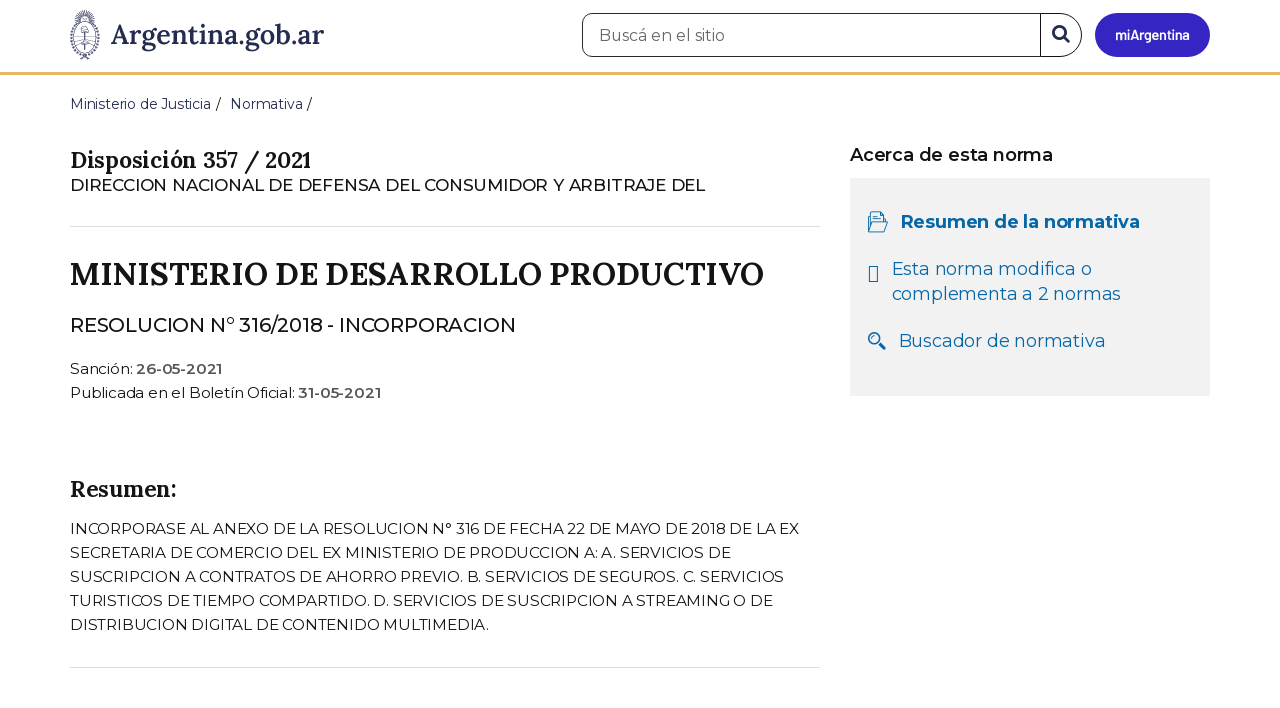

--- FILE ---
content_type: text/html; charset=utf-8
request_url: https://www.argentina.gob.ar/normativa/nacional/disposici%EF%BF%BD%EF%BF%BDn-357-2021-350429
body_size: 7188
content:

 <!DOCTYPE html>
<html lang="es" dir="ltr" prefix="content: http://purl.org/rss/1.0/modules/content/ dc: http://purl.org/dc/terms/ foaf: http://xmlns.com/foaf/0.1/ rdfs: http://www.w3.org/2000/01/rdf-schema# sioc: http://rdfs.org/sioc/ns# sioct: http://rdfs.org/sioc/types# skos: http://www.w3.org/2004/02/skos/core# xsd: http://www.w3.org/2001/XMLSchema#">
<head>
  <link rel="profile" href="http://www.w3.org/1999/xhtml/vocab" />
  <meta name="viewport" content="width=device-width, initial-scale=1.0">
  <!-- Nav and address bar color -->
  <meta name="theme-color" content="#242C4F">
  <meta name="msapplication-navbutton-color" content="#242C4F">
  <meta name="apple-mobile-web-app-status-bar-style" content="#242C4F">
  <script>
  dataLayer = [{
    'userIPaddress': '192.168.32.116',
  }];
  </script>
  <!-- Google Tag Manager -->
  <script>(function(w,d,s,l,i){w[l]=w[l]||[];w[l].push({'gtm.start':
  new Date().getTime(),event:'gtm.js'});var f=d.getElementsByTagName(s)[0],
  j=d.createElement(s),dl=l!='dataLayer'?'&l='+l:'';j.async=true;j.src=
  'https://www.googletagmanager.com/gtm.js?id='+i+dl;f.parentNode.insertBefore(j,f);
  })(window,document,'script','dataLayer','GTM-P68ZXT');</script>
  <!-- End Google Tag Manager -->
  <meta http-equiv="Content-Type" content="text/html; charset=utf-8" />
<link href="https://www.argentina.gob.ar/manifest.json" rel="manifest" />
<meta name="description" content="Portal oficial del Estado argentino. Conocé cómo hacer trámites en organismos públicos, tramitalos en línea y recibí servicios digitales y beneficios." />
<meta name="keywords" content="gobierno, argentino, nacional, gobierno argentino, gobierno nacional, República Argentina, administración, gestión, pública, administración pública, gestión pública, digital, trámites, servicios, trámites en línea, gobierno digital, servicios en línea, servicios digitales, Estado, transparencia, ciudadanos, modernización, organismo, organismo público, organismos públicos, organismos, beneficios, beneficios" />
<link rel="image_src" href="https://www.argentina.gob.ar/sites/default/files/argentina-fb.png" />
<link rel="canonical" href="https://www.argentina.gob.ar/normativa/nacional/disposici%EF%BF%BD%EF%BF%BDn-357-2021-350429" />
<link rel="shortlink" href="https://www.argentina.gob.ar/normativa/nacional/disposici%EF%BF%BD%EF%BF%BDn-357-2021-350429" />
<meta property="og:site_name" content="Argentina.gob.ar" />
<meta property="og:url" content="https://www.argentina.gob.ar/" />
<meta property="og:title" content="Argentina.gob.ar" />
<meta property="og:description" content="Portal oficial del Estado argentino. Conocé cómo hacer trámites en organismos públicos, tramitalos en línea y recibí servicios digitales y beneficios." />
<meta property="og:image" content="https://www.argentina.gob.ar/sites/default/files/argentina-fb.png" />
<meta name="twitter:card" content="summary" />
<meta name="twitter:url" content="https://www.argentina.gob.ar/normativa/nacional/disposici%EF%BF%BD%EF%BF%BDn-357-2021-350429" />
<meta name="twitter:title" content="Argentina.gob.ar" />
<meta name="twitter:description" content="Portal oficial del Estado argentino. Conocé cómo hacer trámites en organismos públicos, tramitalos en línea y recibí servicios digitales y beneficios." />
<meta name="twitter:image" content="https://www.argentina.gob.ar/sites/default/files/argentina-fb.png" />
<link rel="shortcut icon" href="https://www.argentina.gob.ar/profiles/argentinagobar/themes/argentinagobar/argentinagobar_theme/favicon.ico" type="image/vnd.microsoft.icon" />
<link rel="apple-touch-icon" href="https://www.argentina.gob.ar/sites/default/files/icon/icon-180x180.png" sizes="180x180" />
<link rel="apple-touch-icon-precomposed" href="https://www.argentina.gob.ar/sites/default/files/icon/icon-180x180.png" sizes="180x180" />
  <title>RESUMEN - DISPOSICIÓN 357 / 2021 - MINISTERIO DE DESARROLLO PRODUCTIVO | Argentina.gob.ar</title>
  <style>
@import url("https://www.argentina.gob.ar/modules/system/system.base.css?t96q29");
</style>
<style>
@import url("https://www.argentina.gob.ar/profiles/argentinagobar/modules/argentinagobar/argentinagobar_search/css/search.css?t96q29");
@import url("https://www.argentina.gob.ar/profiles/argentinagobar/modules/argentinagobar/argentinagobar_webform/css/custom-chosen.css?t96q29");
@import url("https://www.argentina.gob.ar/modules/field/theme/field.css?t96q29");
@import url("https://www.argentina.gob.ar/profiles/argentinagobar/modules/contrib/field_hidden/field_hidden.css?t96q29");
@import url("https://www.argentina.gob.ar/modules/node/node.css?t96q29");
@import url("https://www.argentina.gob.ar/profiles/argentinagobar/modules/contrib/user_prune/css/user_prune.css?t96q29");
@import url("https://www.argentina.gob.ar/profiles/argentinagobar/modules/contrib/views/css/views.css?t96q29");
</style>
<style>
@import url("https://www.argentina.gob.ar/profiles/argentinagobar/modules/contrib/ctools/css/ctools.css?t96q29");
@import url("https://www.argentina.gob.ar/profiles/argentinagobar/modules/contrib/drupar_filtros/css/galeria.css?t96q29");
@import url("https://www.argentina.gob.ar/profiles/argentinagobar/modules/contrib/jgm_subastas/css/aabe.css?t96q29");
@import url("https://www.argentina.gob.ar/profiles/argentinagobar/modules/contrib/panels/css/panels.css?t96q29");
@import url("https://www.argentina.gob.ar/profiles/argentinagobar/modules/contrib/rate/rate.css?t96q29");
@import url("https://www.argentina.gob.ar/profiles/argentinagobar/modules/argentinagobar/argentinagobar_campana_gubernamental/css/argentinagobar_campana_gubernamental.css?t96q29");
</style>
<link type="text/css" rel="stylesheet" href="https://cdnjs.cloudflare.com/ajax/libs/font-awesome/4.7.0/css/font-awesome.css" media="all" />
<link type="text/css" rel="stylesheet" href="https://fonts.googleapis.com/css2?family=Encode+Sans:wght@100;200;300;400;500;600;700;800;900&amp;display=swap" media="all" />
<style>
@import url("https://www.argentina.gob.ar/profiles/argentinagobar/themes/contrib/poncho/vendor/bootstrap/css/bootstrap.min.css?t96q29");
@import url("https://www.argentina.gob.ar/profiles/argentinagobar/themes/contrib/poncho/css/icono-arg.css?t96q29");
@import url("https://www.argentina.gob.ar/profiles/argentinagobar/themes/contrib/poncho/css/poncho.min.css?t96q29");
</style>
  <!-- HTML5 element support for IE6-8 -->
  <!--[if lt IE 9]>
    <script src="//html5shiv.googlecode.com/svn/trunk/html5.js"></script>
  <![endif]-->
  <script src="/profiles/argentinagobar/libraries/jquery.jquery-371/jquery-3.7.1.min.js?v=3.7.1"></script>
<script>jQuery.migrateMute=true;jQuery.migrateTrace=false;</script>
<script src="/profiles/argentinagobar/libraries/jquery.jquery-migrate/jquery-migrate-3.5.2.min.js?v=3.5.2"></script>
<script src="https://www.argentina.gob.ar/misc/jquery-extend-3.4.0.js?v=3.7.1"></script>
<script src="https://www.argentina.gob.ar/misc/jquery-html-prefilter-3.5.0-backport.js?v=3.7.1"></script>
<script src="https://www.argentina.gob.ar/misc/jquery.once.js?v=1.2"></script>
<script src="https://www.argentina.gob.ar/misc/drupal.js?t96q29"></script>
<script src="https://www.argentina.gob.ar/profiles/argentinagobar/modules/contrib/jquery_update/js/jquery_browser.js?v=0.0.1"></script>
<script src="https://www.argentina.gob.ar/misc/form-single-submit.js?v=7.103"></script>
<script src="https://www.argentina.gob.ar/profiles/argentinagobar/modules/argentinagobar/argentinagobar_areas/js/colorFondoGrupoAtajos.js?t96q29"></script>
<script src="https://www.argentina.gob.ar/profiles/argentinagobar/modules/argentinagobar/argentinagobar_tramites/js/resize_media.js?t96q29"></script>
<script src="https://www.argentina.gob.ar/profiles/argentinagobar/modules/argentinagobar/argentinagobar_usuarios/js/limpiarCampo.js?t96q29"></script>
<script src="https://www.argentina.gob.ar/profiles/argentinagobar/modules/contrib/entityreference/js/entityreference.js?t96q29"></script>
<script src="https://www.argentina.gob.ar/sites/default/files/languages/es_-ItMtJilxuuiLFTCnmK_k5zP6zPqMXd_ji181zFXfvs.js?t96q29"></script>
<script src="https://www.argentina.gob.ar/profiles/argentinagobar/modules/contrib/drupar_filtros/js/mdBlank.js?t96q29"></script>
<script src="https://www.argentina.gob.ar/profiles/argentinagobar/modules/contrib/drupar_filtros/js/galeria.js?t96q29"></script>
<script src="https://www.argentina.gob.ar/profiles/argentinagobar/modules/contrib/drupar_filtros/js/jquery.touchSwipe.min.js?t96q29"></script>
<script src="https://www.argentina.gob.ar/profiles/argentinagobar/modules/contrib/jgm_subastas/js/aabe.js?t96q29"></script>
<script src="https://www.argentina.gob.ar/profiles/argentinagobar/modules/argentinagobar/argentinagobar_formularios/js/infoleg/schema_resumen_legislation.js?t96q29"></script>
<script src="https://www.argentina.gob.ar/profiles/argentinagobar/modules/argentinagobar/argentinagobar_webform/js/button.js?t96q29"></script>
<script src="https://www.argentina.gob.ar/profiles/argentinagobar/modules/contrib/vuce_calendario/js/button.js?t96q29"></script>
<script src="https://www.argentina.gob.ar/profiles/argentinagobar/modules/argentinagobar/argentinagobar_campana_gubernamental/js/argentinagobar_campana_gubernamental.js?t96q29"></script>
<script>dataLayer.push({
          'event_name': 'trackPageview',
          'nodo_id': '',
          'nodos_padres': '',
          'org_dependencia': '',
          'ministerio': '',
          'cont_tipo': '',
        });</script>
<script src="https://www.argentina.gob.ar/profiles/argentinagobar/themes/contrib/poncho/vendor/bootstrap/js/bootstrap.min.js?t96q29"></script>
<script src="https://www.argentina.gob.ar/profiles/argentinagobar/themes/contrib/poncho/js/scrolltotop.js?t96q29"></script>
<script src="https://www.argentina.gob.ar/profiles/argentinagobar/themes/contrib/poncho/js/datatables.min.js?t96q29"></script>
<script src="https://www.argentina.gob.ar/profiles/argentinagobar/themes/contrib/poncho/js/intl.min.js?t96q29"></script>
<script src="https://www.argentina.gob.ar/profiles/argentinagobar/themes/contrib/poncho/js/device-breadcrumb.js?t96q29"></script>
<script src="https://www.argentina.gob.ar/profiles/argentinagobar/themes/contrib/poncho/js/device-breadcrumb-listener.js?t96q29"></script>
<script src="https://www.argentina.gob.ar/profiles/argentinagobar/modules/contrib/jquery_update/js/jquery_position.js?v=0.0.1"></script>
<script>jQuery.extend(Drupal.settings, {"basePath":"\/","pathPrefix":"","setHasJsCookie":0,"ajaxPageState":{"theme":"argentinagobar_theme","theme_token":"5KTQYAs475rA-o3PFDEso9n8br_R3xT7cFbQFR7s6M4","js":{"profiles\/argentinagobar\/modules\/argentinagobar\/argentinagobar_search\/js\/solr_search.js":1,"profiles\/argentinagobar\/themes\/contrib\/bootstrap\/js\/bootstrap.js":1,"\/profiles\/argentinagobar\/libraries\/jquery.jquery-371\/jquery-3.7.1.min.js":1,"0":1,"\/profiles\/argentinagobar\/libraries\/jquery.jquery-migrate\/jquery-migrate-3.5.2.min.js":1,"misc\/jquery-extend-3.4.0.js":1,"misc\/jquery-html-prefilter-3.5.0-backport.js":1,"misc\/jquery.once.js":1,"misc\/drupal.js":1,"profiles\/argentinagobar\/modules\/contrib\/jquery_update\/js\/jquery_browser.js":1,"misc\/form-single-submit.js":1,"profiles\/argentinagobar\/modules\/argentinagobar\/argentinagobar_areas\/js\/colorFondoGrupoAtajos.js":1,"profiles\/argentinagobar\/modules\/argentinagobar\/argentinagobar_tramites\/js\/resize_media.js":1,"profiles\/argentinagobar\/modules\/argentinagobar\/argentinagobar_usuarios\/js\/limpiarCampo.js":1,"profiles\/argentinagobar\/modules\/contrib\/entityreference\/js\/entityreference.js":1,"public:\/\/languages\/es_-ItMtJilxuuiLFTCnmK_k5zP6zPqMXd_ji181zFXfvs.js":1,"profiles\/argentinagobar\/modules\/contrib\/drupar_filtros\/js\/mdBlank.js":1,"profiles\/argentinagobar\/modules\/contrib\/drupar_filtros\/js\/galeria.js":1,"profiles\/argentinagobar\/modules\/contrib\/drupar_filtros\/js\/jquery.touchSwipe.min.js":1,"profiles\/argentinagobar\/modules\/contrib\/jgm_subastas\/js\/aabe.js":1,"profiles\/argentinagobar\/modules\/argentinagobar\/argentinagobar_formularios\/js\/infoleg\/schema_resumen_legislation.js":1,"profiles\/argentinagobar\/modules\/argentinagobar\/argentinagobar_webform\/js\/button.js":1,"profiles\/argentinagobar\/modules\/contrib\/vuce_calendario\/js\/button.js":1,"profiles\/argentinagobar\/modules\/argentinagobar\/argentinagobar_campana_gubernamental\/js\/argentinagobar_campana_gubernamental.js":1,"1":1,"profiles\/argentinagobar\/themes\/contrib\/poncho\/vendor\/bootstrap\/js\/bootstrap.min.js":1,"profiles\/argentinagobar\/themes\/contrib\/poncho\/js\/scrolltotop.js":1,"profiles\/argentinagobar\/themes\/contrib\/poncho\/js\/datatables.min.js":1,"profiles\/argentinagobar\/themes\/contrib\/poncho\/js\/intl.min.js":1,"profiles\/argentinagobar\/themes\/contrib\/poncho\/js\/device-breadcrumb.js":1,"profiles\/argentinagobar\/themes\/contrib\/poncho\/js\/device-breadcrumb-listener.js":1,"profiles\/argentinagobar\/modules\/contrib\/jquery_update\/js\/jquery_position.js":1},"css":{"modules\/system\/system.base.css":1,"profiles\/argentinagobar\/modules\/argentinagobar\/argentinagobar_search\/css\/search.css":1,"profiles\/argentinagobar\/modules\/argentinagobar\/argentinagobar_webform\/css\/custom-chosen.css":1,"modules\/field\/theme\/field.css":1,"profiles\/argentinagobar\/modules\/contrib\/field_hidden\/field_hidden.css":1,"modules\/node\/node.css":1,"profiles\/argentinagobar\/modules\/contrib\/user_prune\/css\/user_prune.css":1,"profiles\/argentinagobar\/modules\/contrib\/views\/css\/views.css":1,"profiles\/argentinagobar\/modules\/contrib\/ctools\/css\/ctools.css":1,"profiles\/argentinagobar\/modules\/contrib\/drupar_filtros\/css\/galeria.css":1,"profiles\/argentinagobar\/modules\/contrib\/jgm_subastas\/css\/aabe.css":1,"profiles\/argentinagobar\/modules\/contrib\/panels\/css\/panels.css":1,"profiles\/argentinagobar\/modules\/contrib\/rate\/rate.css":1,"profiles\/argentinagobar\/modules\/argentinagobar\/argentinagobar_campana_gubernamental\/css\/argentinagobar_campana_gubernamental.css":1,"https:\/\/cdnjs.cloudflare.com\/ajax\/libs\/font-awesome\/4.7.0\/css\/font-awesome.css":1,"https:\/\/fonts.googleapis.com\/css2?family=Encode+Sans:wght@100;200;300;400;500;600;700;800;900\u0026display=swap":1,"profiles\/argentinagobar\/themes\/contrib\/poncho\/vendor\/bootstrap\/css\/bootstrap.min.css":1,"profiles\/argentinagobar\/themes\/contrib\/poncho\/css\/icono-arg.css":1,"profiles\/argentinagobar\/themes\/contrib\/poncho\/css\/poncho.min.css":1}},"normativaSchema":{"name":"MINISTERIO DE DESARROLLO PRODUCTIVO","alternateName":"RESOLUCION N\u00b0 316\/2018 - INCORPORACION","description":"INCORPORASE AL ANEXO DE LA RESOLUCION N\u00b0 316 DE FECHA 22 DE MAYO DE 2018 DE LA EX SECRETARIA DE COMERCIO DEL EX MINISTERIO DE PRODUCCION A: A. SERVICIOS DE SUSCRIPCION A CONTRATOS DE AHORRO PREVIO. B. SERVICIOS DE SEGUROS. C. SERVICIOS TURISTICOS DE TIEMPO COMPARTIDO. D. SERVICIOS DE SUSCRIPCION A STREAMING O DE DISTRIBUCION DIGITAL DE CONTENIDO MULTIMEDIA.","resumen":"INCORPORASE AL ANEXO DE LA RESOLUCION N\u00b0 316 DE FECHA 22 DE MAYO DE 2018 DE LA EX SECRETARIA DE COMERCIO DEL EX MINISTERIO DE PRODUCCION A: A. SERVICIOS DE SUSCRIPCION A CONTRATOS DE AHORRO PREVIO. B. SERVICIOS DE SEGUROS. C. SERVICIOS TURISTICOS DE TIEMPO COMPARTIDO. D. SERVICIOS DE SUSCRIPCION A STREAMING O DE DISTRIBUCION DIGITAL DE CONTENIDO MULTIMEDIA.","url":"https:\/\/www.argentina.gob.ar\/normativa\/nacional\/disposici%C3%B3n-357-2021-350429","dependencia":"DIRECCION NACIONAL DE DEFENSA DEL CONSUMIDOR Y ARBITRAJE DEL","legislationIdentifier":"Disposici\u00f3n   357 \/ 2021","tipoNorma":"Disposici\u00f3n","datePublished":"2021-05-31","legislationDate":"2021-05-26"},"urlIsAjaxTrusted":{"\/normativa\/nacional\/disposici%EF%BF%BD%EF%BF%BDn-357-2021-350429":true},"bootstrap":{"anchorsFix":"0","anchorsSmoothScrolling":"0","formHasError":1,"popoverEnabled":1,"popoverOptions":{"animation":1,"html":0,"placement":"right","selector":"","trigger":"click","triggerAutoclose":1,"title":"","content":"","delay":0,"container":"body"},"tooltipEnabled":1,"tooltipOptions":{"animation":1,"html":0,"placement":"auto left","selector":"","trigger":"focus hover","delay":0,"container":"body"}}});</script>
</head>
<body class="html not-front not-logged-in no-sidebars page-normativa page-normativa-nacional page-normativa-nacional-disposici��n-357-2021-350429 i18n-es">
  <!-- Google Tag Manager (noscript) -->
  <noscript><iframe title="Script GTM" aria-hidden="true" src="//www.googletagmanager.com/ns.html?id=GTM-P68ZXT" style="display:none;visibility:hidden;height:0;width:0"></iframe></noscript>
  <!-- End Google Tag Manager (noscript) -->
    <h1 class="sr-only"><small>Presidencia de la Nación</small></h1>
  <div id="skip-link">
    <a href="#main-content" class="element-invisible element-focusable">Pasar al contenido principal</a>
  </div>
    
<header>
    <nav class="navbar navbar-top navbar-default border-bottom-amarillo">
      <div class="container">
        <div>
          <div class="navbar-header">
            <a class="navbar-brand" href="/" id="navbar-brand" aria-label="Argentina.gob.ar Presidencia de la Nación">
                              <img src="/profiles/argentinagobar/themes/argentinagobar/argentinagobar_theme/logo_argentina-azul.svg" alt="Argentina.gob.ar" height="50" width="254" />
                                                      </a>
              <a class="btn btn-mi-argentina btn-login visible-xs bg-miarg-azul" href="https://mi.argentina.gob.ar" title="Ingresar a Mi Argentina">
                  <i class="icono-arg-mi-argentina text-white"></i><span class="sr-only">Ir a Mi Argentina</span></a>
                                      <button onclick="jQuery('.navbar.navbar-top').addClass('state-search');" class="btn btn-mi-argentina btn-login visible-xs" aria-labelledby="edit-keys"><span class="fa fa-search fa-fw"></span><span class="sr-only">Buscar</span></button>       
                            </div>

                                          <div class="nav navbar-nav navbar-right hidden-xs">
    <button onclick="jQuery('.navbar.navbar-top').removeClass('state-search');" class="btn btn-link btn-search-reset visible-xs"> <i class="fa fa-times"><span class="sr-only">Cerrar el buscador</span></i></button>
    <div id="cd-login">
      
  <a href="https://mi.argentina.gob.ar/" id="btn-mi-argentina" class="btn hidden-xs p-l-1  btn-login bg-miarg-azul" aria-label="Ingresar a Mi Argentina">
<i class=" fa-3x fa icono-arg-mi-argentina-extended text-white p-t-0"><span class="sr-only">Mi Argentina</span></i></a>
</div>
<!-- <section id="block-argentinagobar-search-apache-solr-search-navbar" class="block block-argentinagobar-search clearfix"> -->

      
  <div class="pull-left">
  <form class="main-form" role="search" action="/normativa/nacional/disposici%EF%BF%BD%EF%BF%BDn-357-2021-350429" method="post" id="apachesolr-search-custom-page-search-form" accept-charset="UTF-8"><div><input type="hidden" name="form_build_id" value="form-_dUsjvafioA3pWAUWdnV_-pfleEtUU25VZNHyFvFM6g" />
<input type="hidden" name="form_id" value="apachesolr_search_custom_page_search_form" />
<div style="display:none;"><div class="form-item form-item-tarro-de-miel form-type-textfield form-group"> <label class="control-label" for="edit-tarro-de-miel">Dejar en blanco</label>
<input class="form-control form-text" type="text" id="edit-tarro-de-miel" name="tarro_de_miel" value="" size="60" maxlength="128" /></div></div><div class="input-group">
  <label class="sr-only" for="edit-keys">Buscar en el sitio</label><input placeholder="Buscá en el sitio" id="edit-keys" class="input-search form-control form-text" aria-label="Buscá en el sitio" type="text" name="keys" value="" size="20" maxlength="255" /><span class="input-group-btn"><button class="bg-white btn-search-reset btn btn-primary form-submit" aria-labelledby="edit-keys" aria-label="Buscar" type="submit" id="edit-submit" name="op" value="&lt;i class=&quot;fa fa-search text-primary&quot;&gt;&lt;/i&gt;&lt;span class=&quot;sr-only&quot;&gt;Buscar en el sitio&lt;/span&gt;"><i class="fa fa-search text-primary"></i><span class="sr-only">Buscar en el sitio</span></button>
</span></div>
</div></form></div>

<!-- </section> -->
</div>
                        
        </div>
      </div>
    </nav>
  </header>
<main>

    
            <span id="main-content"></span>

      <div class="container">
                                                              <div class="region region-content">
     <div id="block-system-main" class="block block-system clearfix">

      
  

<ol class="breadcrumb" itemscope itemtype="https://schema.org/BreadcrumbList"><li itemprop="itemListElement" itemscope itemtype="https://schema.org/ListItem" ><a itemprop="item" href="/"><span itemprop="name">Inicio</span></a><meta itemprop="position" content="1" /></li>
<li itemprop="itemListElement" itemscope itemtype="https://schema.org/ListItem" ><a itemprop="item" href="/justicia"><span itemprop="name">Ministerio de Justicia</span></a><meta itemprop="position" content="2" /></li>
<li itemprop="itemListElement" itemscope itemtype="https://schema.org/ListItem" ><a itemprop="item" href="/normativa"><span itemprop="name">Normativa</span></a><meta itemprop="position" content="3" /></li>
<li class="active" itemprop="itemListElement" itemscope itemtype="https://schema.org/ListItem" ><span itemprop="name">RESUMEN - DISPOSICIÓN   357 / 2021 - MINISTERIO DE DESARROLLO PRODUCTIVO</span><meta itemprop="position" content="4" /></li>
</ol>
<section>
    <div class="row bloque-leyes-mobile">
        <div class="col-md-12">
           
        </div>

        <div class="col-md-8">
	    <article>

              <div class="m-b-2">
                                                <h1 class="h5 m-b-0"> Disposición   357 / 2021 </h1>
                <p class="lead m-b-0"><small>DIRECCION NACIONAL DE DEFENSA DEL CONSUMIDOR Y ARBITRAJE DEL</small></p>
                <p class="lead m-b-0"><small></small></p>
                          </div>
            <hr>

                <h2 class="h3 m-t-0">MINISTERIO DE DESARROLLO PRODUCTIVO</h2>
                <p class="lead">RESOLUCION N° 316/2018 - INCORPORACION</p>
              
                <p class="small m-b-0">
                    Sanción: <time class="fw-semibold" datetime="2021-05-26">26-05-2021</time>
                </p>

                                
                  <p class="small">
                    Publicada en el Boletín Oficial: <time class="fw-semibold" datetime="2021-05-31">31-05-2021</time>
                  </p>
              
                <div class="m-y-4">

                                        <h3 class="h5">Resumen:</h3>
                      <p class="small">INCORPORASE AL ANEXO DE LA RESOLUCION N° 316 DE FECHA 22 DE MAYO DE 2018 DE LA EX SECRETARIA DE COMERCIO DEL EX MINISTERIO DE PRODUCCION A: A. SERVICIOS DE SUSCRIPCION A CONTRATOS DE AHORRO PREVIO. B. SERVICIOS DE SEGUROS. C. SERVICIOS TURISTICOS DE TIEMPO COMPARTIDO. D. SERVICIOS DE SUSCRIPCION A STREAMING O DE DISTRIBUCION DIGITAL DE CONTENIDO MULTIMEDIA.</p>
                      <hr>
                  
                                  </div>
            
                		            <div class="m-b-1">
                        <!-- <a href="javascript:history.back()" class="btn btn-default m-r-1">Volver</a> -->
                        <a href="javascript:history.back()" id="btn-volver-dinamico" class="btn btn-default m-r-1" style="display: none;">Volver</a>

                        <script type="text/javascript">
                        (function() {
                            // 1. Verificamos si hay una página anterior
                            var tieneReferrer = document.referrer !== "";
                            
                            // 2. Verificamos el tipo de navegación (esto detecta recargas y aperturas nuevas)
                            var navegacion = window.performance.getEntriesByType("navigation")[0];
                            var esNavegacionNormal = navegacion && navegacion.type === "navigate";

                            // 3. ¿Es la primera página de esta pestaña?
                            // Si history.length es 1, la pestaña es nueva.
                            // Si es > 1 pero el referrer es de otro dominio, no mostramos el volver.
                            if (window.history.length > 1 && tieneReferrer) {
                                // Opcional: Validar que el referrer sea de tu mismo sitio
                                if (document.referrer.indexOf(window.location.hostname) !== -1) {
                                    document.getElementById('btn-volver-dinamico').style.display = 'inline-block';
                                }
                            }
                        })();
                        </script>

                                                    <!--?php dpm($norma['url']) ?-->
                            <a href="/normativa/nacional/disposición-357-2021-350429/texto"class="btn btn-primary m-r-1">Ver normativa</a>
                                                                                            </div>
                    <!-- <hr> -->
                
            </article>
            
         
        </div>

        <aside class="col-md-4">
            <div class="panel-pane pane-node-book-nav">
                <div class="pane-content">
                    <!-- Menú de navegación del libro -->
                    <div class="card card-body tit-nav">
                        <details class="device-panel-menu" open="true">
                            <summary class=" ar-details__title ">
                                <span class="text-left"><i class="fa fa-list p-r-1"></i>Acerca de esta norma </span> 
                            </summary>

                            <div id="book-navigation-61702" class="book-navigation details-info">
                                <nav class="page-sidebar menu-xs">
                                    
                                    
                                    <h3 class="hidden-xs fw-semibold">Acerca de esta norma </h3>
                                    <ul class="nav nav-stacked list-inline bloque-leyes">
                                        
                                        <li class="active">
                                            <div class="media">
                                            <div class="media-left">
                                            <i class="fa icono-arg-datos-abiertos-2 p-l-05"></i>
                                            </div>
                                            <div class="media-body">
                                                    <p class=""><a href="#">Resumen de la normativa</a></p>
                                                </div>
                                            </div>
                                        </li>
                                        
                                                                                      
                                            <li>
                                                <div class="media">
                                                    <div class="media-left">
                                                        <i class="fa fa-arrow-right p-l-05"></i>
                                                    </div>
                                                    <div class="media-body">
                                                        <p><a href="/normativa/nacional/disposición-357-2021-350429/normas-modificadas">Esta norma modifica o complementa a 2 normas </a></p>
                                                    </div>
                                                </div>
                                            </li>
                                                                                                                        <li>
                                            <div class="media">
                                            <div class="media-left">
                                            <i class="fa icono-arg-lupa p-l-05"></i>
                                            </div>
                                            <div class="media-body">
                                                    <p class=""><a href="/normativa">Buscador de normativa</a></p>
                                                </div>
                                            </div>
                                        </li>
               
                                    </ul>


                                </nav>
                            </div>
                        </details>
                    </div>
             
                </div>
            </div>
        </aside>

         

    </div>
</section>

<script>
    /**
     * Controla el status del componente <details>.
     * @summary Según el _media query_ lo imprime abierto o cerrado.
     * @returns {undefined}
    */
    const panelMenu = () => {
        const details = document.querySelectorAll(".device-panel-menu");
        if (window.innerWidth >= 991) {
            details.forEach((e) => e.setAttribute("open", true));
        } else if (window.innerWidth < 991) {
            details.forEach((e) => e.removeAttribute("open"));
        }
    };
    document.addEventListener("DOMContentLoaded", panelMenu);
    window.addEventListener('resize', panelMenu, true);
</script>

        



</div>
  </div>
      </div>
    
    
</main>

<footer class="main-footer">
  <div class="container">
  <div class="row">
      <div class="col-md-4 col-sm-12">
                        <div class="region region-footer1">
    <section id="block-menu-menu-footer-1" class="block block-menu clearfix">

        <h2 class="block-title h3 section-title h3 section-title">Trámites</h2>
    
  <ul class="menu nav"><li class="first leaf"><a href="/turnos">Turnos</a></li>
<li class="leaf"><a href="/jefatura/innovacion-ciencia-y-tecnologia/innovacion/tramites-distancia-tad">Trámites a distancia</a></li>
<li class="last leaf"><a href="/miargentina/mesadeayuda">Atención a la ciudadanía</a></li>
</ul>
</section>
  </div>
                </div>
      <div class="col-md-4 col-sm-12">
                        <div class="region region-footer2">
    <section id="block-menu-menu-footer-2" class="block block-menu clearfix">

        <h2 class="block-title h3 section-title h3 section-title">Acerca de la República Argentina</h2>
    
  <ul class="menu nav"><li class="first leaf"><a href="/pais">Nuestro país</a></li>
<li class="leaf"><a href="/normativa">Leyes argentinas</a></li>
<li class="leaf"><a href="/organismos">Organismos</a></li>
<li class="last leaf"><a href="/desregulacion/mapa-del-estado">Mapa del Estado</a></li>
</ul>
</section>
  </div>
                </div>
      <div class="col-md-4 col-sm-12">
                        <div class="region region-footer3">
    <section id="block-menu-menu-footer-3" class="block block-menu clearfix">

        <h2 class="block-title h3 section-title h3 section-title">Acerca de Argentina.gob.ar</h2>
    
  <ul class="menu nav"><li class="first leaf"><a href="/acerca">Acerca de este sitio</a></li>
<li class="leaf"><a href="/terminos-y-condiciones">Términos y condiciones</a></li>
<li class="last leaf"><a href="/sugerencias">Sugerencias</a></li>
</ul>
</section>
  </div>
                </div>
  </div>
  </div>
  <div class="container-fluid border-top-amarillo">
    <div class="row sub-footer">
      <div class="container">
        <div class="col-sm-6 m-y-1 p-x-0">
                        <!-- <p class="text-muted small m-b-2">
              <a href="https://creativecommons.org/licenses/by/4.0/deed.es" target="_blank" rel="noreferrer">Los contenidos de Argentina.gob.ar están licenciados bajo Creative Commons Atribución 4.0 Internacional</a>            </p> -->
          
        </div>
      </div>
    </div>
  </div>
</footer>

  <script src="https://www.argentina.gob.ar/profiles/argentinagobar/modules/argentinagobar/argentinagobar_search/js/solr_search.js?t96q29"></script>
<script src="https://www.argentina.gob.ar/profiles/argentinagobar/themes/contrib/bootstrap/js/bootstrap.js?t96q29"></script>
  <div id="scrolltotop_parent">
      <div tabindex="0" id="scrolltotop_arrow">
        <i class="icono fa fa-arrow-circle-up" title="Scroll hacia arriba"></i><span class="sr-only">Scroll hacia arriba</span>
      </div>
  </div>
</body>
</html>
